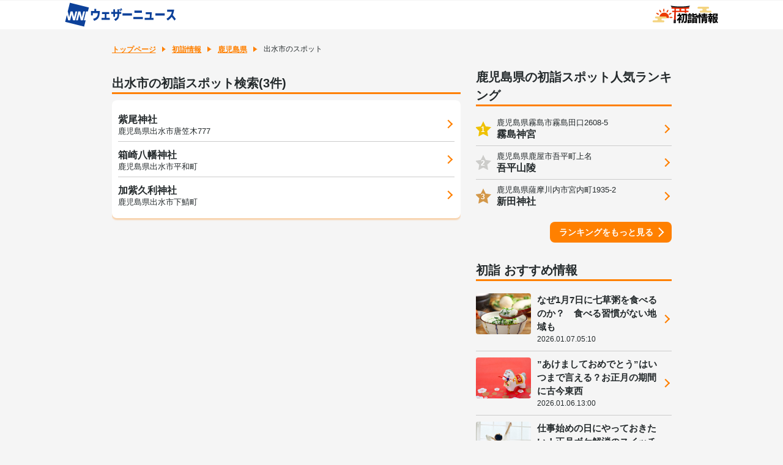

--- FILE ---
content_type: text/html; charset=utf-8
request_url: https://weathernews.jp/hatsumoude/area/kagoshima/46208/
body_size: 8170
content:
<!DOCTYPE html>
<html lang="ja" id="top">
<head>
    <meta http-equiv="Content-Type" content="text/html; charset=UTF-8">
    <meta name="viewport" content="width=device-width,initial-scale=1.0,minimum-scale=1.0,maximum-scale=1.0,user-scalable=no">
    <meta http-equiv="pragma" content="no-cache">
    <meta http-equiv="cache-control" content="no-cache">
    <meta http-equiv="expires" content="0">
    <title>出水市の初詣スポット情報【2026】 - ウェザーニュース</title>
    <meta name="apple-itunes-app" content="app-id=302955766">
    <meta name="description" content="【2026年初詣情報】出水市の初詣スポット情報を簡単検索！神社や寺のスポット検索でご利益や例年の人出、アクセス方法と併せて天気予報を確認しよう。「新春おみくじ」で新年の運試しもできます。">
    <meta name="Keywords" content="初詣,出水市,2026">
    <meta name="twitter:card" content="summary_large_image">
    <meta name="twitter:site" content="@wni_jp">
    <meta property="twitter:title" content="出水市の初詣スポット情報【2026】 - ウェザーニュース">
    <meta property="twitter:image" content="https://gvs.weathernews.jp/s/hatsumoude/img/sns_moude_2026.jpg">
    <meta property="twitter:description" content="【2026年初詣情報】出水市の初詣スポット情報を簡単検索！神社や寺のスポット検索でご利益や例年の人出、アクセス方法と併せて天気予報を確認しよう。「新春おみくじ」で新年の運試しもできます。">
    <meta property="fb:app_id" content="1500388770270212">
    <meta property="og:type" content="article">
    <meta property="og:site_name" content="ウェザーニュース">
    <meta property="og:locale" content="ja_JP">
    <meta property="og:title" content="出水市の初詣スポット情報【2026】 - ウェザーニュース">
    <meta property="og:url" content="https://weathernews.jp/hatsumoude/area/kagoshima/46208/">
    <meta property="og:image" content="https://gvs.weathernews.jp/s/hatsumoude/img/sns_moude_2026.jpg">
    <meta property="og:description" content="【2026年初詣情報】出水市の初詣スポット情報を簡単検索！神社や寺のスポット検索でご利益や例年の人出、アクセス方法と併せて天気予報を確認しよう。「新春おみくじ」で新年の運試しもできます。">
    <meta name="wntouch_enable" content="yes">
    <meta name="wntouch_ch" content="">
    <meta name="wntouch_title" content="">
    <meta name="wntouch_count" content="">
    <meta name="wntouch_icon" content="">
    <meta name="wntouch_icon_gray" content="">
    <meta name="wntouch_icon_setting" content="">
    <meta name="wntouch_url" content="">
    <link rel="shortcut icon" type="image/x-icon" href="https://weathernews.jp/s/img/favicon.ico">
    <link rel="stylesheet" href="https://site.weathernews.jp/site/hatsumoude/css/2023/sanitize.min.css">
    <link rel="stylesheet" href="https://site.weathernews.jp/site/hatsumoude/css/2023/app.min.css?9">
    <link rel="stylesheet" href="https://weathernews.jp/onebox/css/header_v3.1.css?241106">
    <style>
        [v-cloak] {
            opacity: 0;
        }

        #sticky_pc {
            width: 100%;
            min-height: 50px;
            background-color: #fff;
            transform: translateY(100px);
            display: block;
            z-index: 10;
        }
    
        #sticky_pc.show {
            position: fixed;
            text-align: center;
            display: block;
            bottom: 0px;
            animation: slideIn 0.5s ease-out 1s 1 forwards;
            -webkit-animation: slideIn 0.5s ease-out 1s 1 forwards;
        }
    
        #sticky_pc.hide {
            opacity: 1;
            animation: slideOut 0.5s ease-out 0s 1 forwards;
            -webkit-animation: slideOut 0.5s ease-out 0s 1 forwards;
        }
    
        @keyframes slideIn {
            0% {
                transform: translateY(100px);
                opacity: 0;
            }
    
            100% {
                transform: translateY(0px);
                opacity: 1;
            }
        }
    
        @keyframes slideOut {
            0% {
                transform: translateY(0px);
                opacity: 1;
            }
    
            100% {
                transform: translateY(100px);
                opacity: 0;
                display: none;
            }
        }
    </style>

    <script src="https://ajax.googleapis.com/ajax/libs/jquery/3.1.1/jquery.min.js"></script>
    <script src="https://weathernews.jp/s/js/wniutil.min.js"></script>
    <script async='async' src='https://securepubads.g.doubleclick.net/tag/js/gpt.js'></script>
    <script src="https://weathernews.jp/s/js/ads_prebid_async.js"></script>
    <script>
        var webid;
        var ck_webid = (String(document.cookie).match(/web_id=(.+?)(;|$)/) || [])[1];
        var webidurl = 'https://weathernews.jp/api/webid';
        if (ck_webid) {
            webid = ck_webid;
            fetch(webidurl + '?webid=' + webid);
        } else {
            var xhr = new XMLHttpRequest();
            xhr.open('GET', webidurl, false);
            xhr.send();
            if (xhr.status == 200) {
                var jsonObj = JSON.parse(xhr.responseText);
                if (jsonObj.uuid) webid = jsonObj.uuid;
            }
        }
        if (webid) {
            var wnum = parseInt(webid.slice(-1), 16);
            if (wnum % 2 === 0) {
                googletag.cmd.push(function () {
                    googletag.pubads().setPublisherProvidedId(webid);
                });
            }
        }
    </script>
    <script>
        (function () {
            var s = document.createElement('script');
            if (smart_platform == '') s.src = "https://flux-cdn.com/client/weathernews/flux_weathernews_PC_AS_TM.min.js"
            else s.src = "https://flux-cdn.com/client/weathernews/flux_weathernews_SP_AS_TM.min.js"
            s.async = 'async';
            var t = document.getElementsByTagName('script')[0];
            t.parentNode.insertBefore(s, t);
        })();
    </script>
    <script>
        //gtag.js
        var sendParamList = ["fm"];
        var sendParamStr = "";
        var p = location.search.split("?")
        if (p[1]) {
            var q = p[1].split("&").sort(function (a, b) { if (a > b) return 1; else return -1; });
            var l = q.length;
            for (var i = 0; i < l; i++) {
                var kv = q[i].split("=");
                for (var j = 0; j < sendParamList.length; j++) {
                    if (kv[0] === sendParamList[j]) {
                        sendParamStr += q[i] + "&";
                        break;
                    }
                }
            }
        };
        var Path = location.pathname;
        var c = (Path.match(/\?/)) ? "&" : "?";
        Path += c + sendParamStr.slice(0, -1);
        var wniapp_for_custom_dimension = (navigator.userAgent.match(/weathernews/)) ? 1 : 0;
    </script>
    <script async src="https://www.googletagmanager.com/gtag/js?id=UA-72962242-1"></script>
    <script>
        window.dataLayer = window.dataLayer || [];
        function gtag() { dataLayer.push(arguments); }
        gtag('js', new Date());
        gtag('config', 'UA-72962242-1', {
            'page_path': Path,
            'dimension4': wniapp_for_custom_dimension
        });
        gtag('config', 'G-744EN7FZFC', { 'page_path': Path, 'app_flag': wniapp_for_custom_dimension, 'user_id': webid });
    </script>
</head>
<body>
    <div id="header" class="globalHeader"><div class="top"><div class="inner wrap"><h1 class="logo"><a href="https://weathernews.jp/?fm=header"><img src="https://weathernews.jp/onebox/img/header/logo_wni.svg" width="184" height="40" alt="ウェザーニュース" class="pc"><img src="https://weathernews.jp/onebox/img/header/logo_wni_sp.svg" width="36" height="36" alt="ウェザーニュース" class="sp"></a></h1><div class="history" v-cloak><div class="historyItem" :id="index" v-for="(item,index) in fcst_hist"><a :href="item.url + '?fm=header'" class="link"><figure class="image"><img class="wx__icon" :src="item.telop" width="38" height="38" alt="" loading="lazy"></figure><div class="hist__content"><p class="text">{{item.cityname}}</p><p class="temp"><span class="high">{{item.high}}</span>/<span class="low">{{item.low}}</span></p></div></a><div class="close" @click="historyClose(index)"></div></div></div><h1 class="logo"><a href="/hatsumoude/"><img src="https://gvs.weathernews.jp/s/hatsumoude/img/logo.svg" width="" height="30px" loading="lazy" alt="初詣情報"></a></h1></div></div></div>

    <!-- <div class="close_msg">2026年の初詣情報の更新は終了しました。<br>2027年の初詣情報は12月に掲載予定です。</div> -->
    <article id="areaTop">
        <div class="prevPankuzu">
            <!-- <p class="buttonPrev"><a href="javascript:history.back();"><span class="text">戻る</span></a></p> -->
            <ul class="panKuzuList">
                <li id="pankuzu_top" class="panKuzuList__item"><a href="/">トップページ</a></li>
                <li class="panKuzuList__item"><a href="/hatsumoude/">初詣情報</a></li>
                
                <li class="panKuzuList__item"><a href="/hatsumoude/area/kagoshima/">鹿児島県</a></li>
                
                <li class="panKuzuList__item"><span>出水市のスポット</span></li>
            </ul>
        </div>
    </article>
    <div id="areaContent">
        <main id="areaMain">
            <article class="block">
                <div style="width: 100%; text-align:center;margin:0 0 10px 0">
                    <div id='div-gpt-ad-1573718381721-0'></div>
                </div>
                <h1 class="title01">出水市の初詣スポット検索(3件)</h1>
                <section class="card">
                    <dl class="spotList negTB">
                        
                        
                        <div class="spotList__item">
                            
                            <a href="/hatsumoude/spot/5503008/" class="spotList__inner">
                                <p class="spotList__name">紫尾神社</p>
                                <p class="spotList__info">鹿児島県出水市唐笠木777</p>
                            </a>
                            
                        </div>
                        
                        <div class="spotList__item">
                            
                            <a href="/hatsumoude/spot/9009517/" class="spotList__inner">
                                <p class="spotList__name">箱崎八幡神社</p>
                                <p class="spotList__info">鹿児島県出水市平和町</p>
                            </a>
                            
                        </div>
                        
                        <div class="spotList__item">
                            
                            <a href="/hatsumoude/spot/9009516/" class="spotList__inner">
                                <p class="spotList__name">加紫久利神社</p>
                                <p class="spotList__info">鹿児島県出水市下鯖町</p>
                            </a>
                            
                        </div>
                        
                        
                    </dl>
                </section>
            </article>
            <div id="smp_ad" style="width: 100%; text-align: center; margin-top:10px; display:none;">
                <div id='div-gpt-ad-1573718381721-1'></div>
            </div>
        </main>
        <article id="areaSub">
            <article class="block">
                
                <h2 class="title01">鹿児島県の初詣スポット人気ランキング</h2>
                
                <section class="cardSp">
                    <dl class="accessRankList">
                        <div v-for="item in ranking_data" class="accessRankList__item" :key="item.name" v-cloak>
                            <a :href="item.url" class="list accessRankList__inner">
                                <p class="accessRankList__icon"><span>{{item.ranking}}</span></p>
                                <div class="accessRankList__content">
                                    <p class="accessRankList__info">{{item.address}}</p>
                                    <h3 class="accessRankList__name">{{item.name}}</h3>
                                </div>
                            </a>
                        </div>
                    </dl>
                    
                    <p class="buttonRight"><a href="/hatsumoude/area/kagoshima/ranking/">ランキングをもっと見る</a></p>
                    
                </section>
            </article>
            <article class="block">
                <h2 class="title01">初詣 おすすめ情報</h2>
                <section class="cardSp">
                    <dl class="topicsList negSpT">
                        <div class="topicsList__item" v-for="item in topics_list" :key="item.title">
                            <a :href="item.url" class="topicsList__inner">
                                <figure class="topicsList__thumb"><img :src="item.thumb_img" alt=""></figure>
                                <div class="topicsList__content">
                                    <p class="topicsList__title" v-cloak>{{item.title}}</p>
                                    <p class="topicsList__date" v-cloak>{{item.edit_tstr}}</p>
                                </div>
                            </a>
                        </div>
                    </dl>
                    <p class="buttonRight"><a href="/hatsumoude/topics.html">コラムをもっと見る</a></p>
                </section>
            </article>
            <!-- ossumespotentry -->
                        <article class="block">
                <div class="banner">
                    <a href="https://wacu2.wfc-with.prod-aws.wni.com/entry/hatsumoude/">
                        <img src="https://gvs.weathernews.jp/s/hatsumoude/img/moude_hinode_osusumespot.png" width="300px" alt="おすすめスポット投稿フォームへ"></a>
                </div>
            </article>
            <!-- ossumespotentry -->
            <!-- tanoshimu -->
                        <article class="block">
                <h2 class="title01">年はじめを楽しもう！</h2>
                <section class="cardSp">
                    <div class="seasonInfoList negSpTB">
                        <div class="seasonInfoList__item">
                            <a href="https://weathernews.jp/s/news/newyear/" class="seasonInfoList__inner">
                                <figure class="seasonInfoList__icon"><img src="https://gvs.weathernews.jp/s/hatsumoude/img/icon_weather.svg" alt=""></figure>
                                <div class="seasonInfoList__content">
                                    <h3 class="seasonInfoList__title">年末年始の天気</h3>
                                    <p class="seasonInfoList__text">最新の見解をチェック</p>
                                </div>
                            </a>
                        </div>
                        <div class="seasonInfoList__item">
                            <a href="/hatsumoude/omikuji/" class="seasonInfoList__inner">
                                <figure class="seasonInfoList__icon"><img src="https://gvs.weathernews.jp/s/hatsumoude/img/icon_omikuji.svg" alt=""></figure>
                                <div class="seasonInfoList__content">
                                    <h3 class="seasonInfoList__title">新春おみくじ</h3>
                                    <p class="seasonInfoList__text">2026年の運試し</p>
                                </div>
                            </a>
                        </div>
                        <div class="seasonInfoList__item">
                            <a href="/sunrise/" class="seasonInfoList__inner">
                                <figure class="seasonInfoList__icon"><img src="https://gvs.weathernews.jp/s/hatsumoude/img/icon_hatsuhinode.svg" alt=""></figure>
                                <div class="seasonInfoList__content">
                                    <h3 class="seasonInfoList__title">初日の出情報</h3>
                                    <p class="seasonInfoList__text">新年の幕開けに！</p>
                                </div>
                            </a>
                        </div>
                    </div>
                </section>
            </article>
 
            <!-- tanoshimu -->
            <!-- search -->
            <article class="block">
    <h2 class="title01">初詣スポット検索</h2>
    <div class="search sub">
        <div class="search__inner">
            <form class="search__form" action="/hatsumoude/search_result.html">
                <label class="search__label">
                    <input class="search__input" name="word" placeholder="お寺・神社名で検索" type="text">
                    <button type="submit" class="search__submit">
                        <img src="https://gvs.weathernews.jp/s/hatsumoude/img/icon_search.svg" width="30" height="30"
                            alt="お寺・神社名で検索" loading="lazy">
                    </button>
                </label>
            </form>
            <button class="search__button">
                <img class="search__button-image" src="https://gvs.weathernews.jp/s/hatsumoude/img/icon_position.svg"
                    width="20" height="20" alt="" loading="lazy">
                <span class="search__button-text">現在地</span>
            </button>
        </div>
        <div class="search__inner">
            <a class="search__link" href="/hatsumoude/search_gyoji.html">
                <img class="search__link-image"
                    src="https://gvs.weathernews.jp/s/hatsumoude/img/searchBannerList__gyoji.png" width="83" height=""
                    loading="lazy" alt="行事">
                <span class="search__link-text">行事</span>
            </a>
            <a class="search__link" href="/hatsumoude/search_joya.html">
                <img class="search__link-image" src="https://gvs.weathernews.jp/s/hatsumoude/img/searchBannerList__joya.png"
                    width="83" height="" loading="lazy" alt="除夜の鐘">
                <span class="search__link-text">除夜の鐘</span>
            </a>
            <a class="search__link" href="/hatsumoude/search_goriyaku.html"><img class="search__link-image"
                    src="https://gvs.weathernews.jp/s/hatsumoude/img/searchBannerList__goriyaku.png" width="83" height=""
                    loading="lazy" alt="ご利益">
                <span class="search__link-text">ご利益</span>
            </a>
        </div>
    </div>
    <dl class="searchArea type02">
        <div class="searchArea__column">
            <div class="searchArea__inner">
                <dt class="searchArea__columnTitle">
                    <p class="searchArea__item">北海道
                    </p>
                </dt>
                <dd class="searchArea__columnItem">
                    <p class="searchArea__item"><a href="/hatsumoude/area/douou/">道央</a></p>
                    <p class="searchArea__item"><a href="/hatsumoude/area/dounan/">道南</a></p>
                    <p class="searchArea__item"><a href="/hatsumoude/area/douhoku/">道北</a></p>
                    <p class="searchArea__item"><a href="/hatsumoude/area/doutou/">道東</a></p>
                </dd>
            </div>
        </div>
        <div class="searchArea__column">
            <div class="searchArea__inner">
                <dt class="searchArea__columnTitle">
                    <p class="searchArea__item">東北
                    </p>
                </dt>
                <dd class="searchArea__columnItem">
                    <p class="searchArea__item"><a href="/hatsumoude/area/aomori/">青森</a></p>
                    <p class="searchArea__item"><a href="/hatsumoude/area/iwate/">岩手</a></p>
                    <p class="searchArea__item"><a href="/hatsumoude/area/akita/">秋田</a></p>
                    <p class="searchArea__item"><a href="/hatsumoude/area/miyagi/">宮城</a></p>
                    <p class="searchArea__item"><a href="/hatsumoude/area/yamagata/">山形</a></p>
                    <p class="searchArea__item"><a href="/hatsumoude/area/fukushima/">福島</a></p>
                </dd>
            </div>
        </div>
        <div class="searchArea__column">
            <div class="searchArea__inner">
                <dt class="searchArea__columnTitle">
                    <p class="searchArea__item">関東
                    </p>
                </dt>
                <dd class="searchArea__columnItem">
                    <p class="searchArea__item"><a href="/hatsumoude/area/tokyo/">東京</a></p>
                    <p class="searchArea__item"><a href="/hatsumoude/area/kanagawa/">神奈川</a></p>
                    <p class="searchArea__item"><a href="/hatsumoude/area/saitama/">埼玉</a></p>
                    <p class="searchArea__item"><a href="/hatsumoude/area/chiba/">千葉</a></p>
                    <p class="searchArea__item"><a href="/hatsumoude/area/ibaraki/">茨城</a></p>
                    <p class="searchArea__item"><a href="/hatsumoude/area/tochigi/">栃木</a></p>
                    <p class="searchArea__item"><a href="/hatsumoude/area/gunma/">群馬</a></p>
                </dd>
            </div>
        </div>
        <div class="searchArea__column">
            <div class="searchArea__inner">
                <dt class="searchArea__columnTitle">
                    <p class="searchArea__item">中部
                    </p>
                </dt>
                <dd class="searchArea__columnItem">
                    <p class="searchArea__item"><a href="/hatsumoude/area/yamanashi/">山梨</a></p>
                    <p class="searchArea__item"><a href="/hatsumoude/area/nagano/">長野</a></p>
                    <p class="searchArea__item"><a href="/hatsumoude/area/niigata/">新潟</a></p>
                    <p class="searchArea__item"><a href="/hatsumoude/area/toyama/">富山</a></p>
                    <p class="searchArea__item"><a href="/hatsumoude/area/ishikawa/">石川</a></p>
                    <p class="searchArea__item"><a href="/hatsumoude/area/fukui/">福井</a></p>
                    <p class="searchArea__item"><a href="/hatsumoude/area/shizuoka/">静岡</a></p>
                    <p class="searchArea__item"><a href="/hatsumoude/area/aichi/">愛知</a></p>
                    <p class="searchArea__item"><a href="/hatsumoude/area/gifu/">岐阜</a></p>
                    <p class="searchArea__item"><a href="/hatsumoude/area/mie/">三重</a></p>
                </dd>
            </div>
        </div>
        <div class="searchArea__column">
            <div class="searchArea__inner">
                <dt class="searchArea__columnTitle">
                    <p class="searchArea__item">近畿
                    </p>
                </dt>
                <dd class="searchArea__columnItem">
                    <p class="searchArea__item"><a href="/hatsumoude/area/shiga/">滋賀</a></p>
                    <p class="searchArea__item"><a href="/hatsumoude/area/kyoto/">京都</a></p>
                    <p class="searchArea__item"><a href="/hatsumoude/area/osaka/">大阪</a></p>
                    <p class="searchArea__item"><a href="/hatsumoude/area/hyogo/">兵庫</a></p>
                    <p class="searchArea__item"><a href="/hatsumoude/area/nara/">奈良</a></p>
                    <p class="searchArea__item"><a href="/hatsumoude/area/wakayama/">和歌山</a></p>
                </dd>
            </div>
        </div>
        <div class="searchArea__column">
            <div class="searchArea__inner">
                <dt class="searchArea__columnTitle">
                    <p class="searchArea__item">中国
                    </p>
                </dt>
                <dd class="searchArea__columnItem">
                    <p class="searchArea__item"><a href="/hatsumoude/area/okayama/">岡山</a></p>
                    <p class="searchArea__item"><a href="/hatsumoude/area/hiroshima/">広島</a></p>
                    <p class="searchArea__item"><a href="/hatsumoude/area/tottori/">鳥取</a></p>
                    <p class="searchArea__item"><a href="/hatsumoude/area/shimane/">島根</a></p>
                    <p class="searchArea__item"><a href="/hatsumoude/area/yamaguchi/">山口</a></p>
                </dd>
            </div>
        </div>
        <div class="searchArea__column">
            <div class="searchArea__inner">
                <dt class="searchArea__columnTitle">
                    <p class="searchArea__item">四国
                    </p>
                </dt>
                <dd class="searchArea__columnItem">
                    <p class="searchArea__item"><a href="/hatsumoude/area/tokushima/">徳島</a></p>
                    <p class="searchArea__item"><a href="/hatsumoude/area/kagawa/">香川</a></p>
                    <p class="searchArea__item"><a href="/hatsumoude/area/ehime/">愛媛</a></p>
                    <p class="searchArea__item"><a href="/hatsumoude/area/kouchi/">高知</a></p>
                </dd>
            </div>
        </div>
        <div class="searchArea__column">
            <div class="searchArea__inner">
                <dt class="searchArea__columnTitle">
                    <p class="searchArea__item">九州
                    </p>
                </dt>
                <dd class="searchArea__columnItem">
                    <p class="searchArea__item"><a href="/hatsumoude/area/fukuoka/">福岡</a></p>
                    <p class="searchArea__item"><a href="/hatsumoude/area/saga/">佐賀</a></p>
                    <p class="searchArea__item"><a href="/hatsumoude/area/nagasaki/">長崎</a></p>
                    <p class="searchArea__item"><a href="/hatsumoude/area/oita/">大分</a></p>
                    <p class="searchArea__item"><a href="/hatsumoude/area/kumamoto/">熊本</a></p>
                    <p class="searchArea__item"><a href="/hatsumoude/area/miyazaki/">宮崎</a></p>
                    <p class="searchArea__item"><a href="/hatsumoude/area/kagoshima/">鹿児島</a>
                    </p>
                </dd>
            </div>
        </div>
        <div class="searchArea__column">
            <div class="searchArea__inner">
                <dt class="searchArea__columnTitle">
                    <p class="searchArea__item"><a href="/hatsumoude/area/okinawa/">沖縄</a>
                    </p>
                </dt>
            </div>
        </div>
    </dl>
</article>
            <!-- search -->
            <div id="pc_ad" style="width: 100%; text-align: center; margin-top:10px; display:none;">
                <div id='div-gpt-ad-1573718381721-2'></div>
            </div>
        </article>
    </div>
    <div class="underArea">
        <p class="readText">全国約1万か所の初詣スポットの天気予報をはじめ、参拝者数やご利益、アクセス方法などを掲載中！</p>
    </div>
    <fotter id="areaFooter">
        <ul class="copyList">
            <li class="copyList__item"><a href="/hatsumoude/">初詣Ch. トップ</a></li>
            <li id="footer_to_top" class="copyList__item"><a id="footer_to_top_link" href="https://weathernews.jp/onebox/tenki/">ウェザーニュース トップ</a></li>
            <li class="copyList__item">ウェザーニュース</li>
        </ul>
    </fotter>
    <div style="filter:drop-shadow(-1px -1px 2px #ccc); width: 100%; position: fixed; bottom: 0;z-index: 1000; background-color: #fff; text-align: center;padding-top: 7px;padding-bottom: 7px;display:none;">
        <div id="div-gpt-ad-sticky" style="display: inline-block"></div>
        <button
            style="position:absolute;top:-24px;right: 0; height:24px;width:25px; border-top-left-radius: 5px;background-color: #fff; font-size: 24px;text-align:center; padding: 0; line-height: 1em;border: none;user-select:none;outline:none;cursor:pointer;min-height:auto;"
            onclick="ads.close_sticky();"><svg width="24px" height="24px">
                <path d="M4.875,4.875l12.75,12.75M17.625,4.875l-12.75,12.75" stroke-width="3" stroke="#bbb"></path>
            </svg></button>
    </div>
    <div id="sticky_pc" class="pc">
        <!-- /284705699/Onebox/Onebox_stickyad_pc -->
        <div id="div-gpt-ad-1666850974098-0"></div>
        <button
            style="position:absolute;top:0;right: 0; height:24px;width:25px; border-top-left-radius: 5px;background-color: #fff; font-size: 24px;text-align:center; padding: 0; line-height: 1em;border: none;user-select:none;outline:none;cursor:pointer;min-height:auto;"
            onclick="close_sticky_pc();"><svg width="24px" height="24px">
                <path d="M4.875,4.875l12.75,12.75M17.625,4.875l-12.75,12.75" stroke-width="3" stroke="#bbb"></path>
            </svg></button>
    </div>

    <script src="https://site.weathernews.jp/site/hatsumoude/scripts/app.js?1"></script>
    <script src="https://weathernews.jp/s/js/axios.0.27.2.min.js"></script>
    <script src="//cdnjs.cloudflare.com/ajax/libs/vue/2.1.10/vue.min.js"></script>
    <script src="https://site.weathernews.jp/site/global_header/js/global_header.js?231220"></script>
    <script>
        wniutil.add_nowloading();

        var ads;

        var akey = wniutil.get_akey_v2({mdbauth: true});
        if(wniutil.is_valid(akey)) {
                cookie_write("akey", akey);
        }

        if(wniutil.is_valid(argv['lat'])) cookie_write("lat", argv['lat'], 1/144);
        if(wniutil.is_valid(argv['lon'])) cookie_write("lon", argv['lon'], 1/144);
        if(wniutil.is_valid(argv['fm'] )) cookie_write("fm",  argv['fm']);

        var my_ver = wniutil.get_version(argv);
        if(wniutil.is_valid(my_ver)) cookie_write("ver", my_ver);

        //id4vendor, androididもcookieに保存する
        var id4vendor_val = '';
        var androidid_val = '';
        if(wniutil.is_valid(argv['id4vendor'])){
            id4vendor_val = argv['id4vendor'];
            cookie_write("id4vendor",  id4vendor_val, 1);
        }
        if(wniutil.is_valid(argv['androidid'])){
            androidid_val = argv['androidid'];
            cookie_write("androidid",  androidid_val, 1);
        }

        if ((wniutil.is_valid(argv['fm']))&&(argv['fm'] == 'sw')) {
            // document.getElementById("header_to_top_link").href = "https://weathernews.jp/s/";
            document.getElementById("footer_to_top_link").href = "https://weathernews.jp/s/";
        }
        var vm = new Vue({
            el:"#areaContent",
            data:{
                topics_list: [],
                ranking_data:[],
            },
            methods:{
                setTopics: function(){
                    var self = this
                    axios
                    .get("https://site.weathernews.jp/site/sunrise/json/sunrise_topics_list.json",{
                        params:{
                            tm:wniutil.nocache
                        }
                    })
                    .then(function(res) {  
                        if(res.data){
                            if(res.data.length > 4) {
                                var max_topics = 4
                            }
                            else {
                                max_topics = res.data.length
                            }
                            for(var i = 0; i < max_topics; i ++){
                                var elm = {}
							    elm.title = res.data[i].title
                                elm.edit_tstr = res.data[i].edit_tstr
                                elm.thumb_img = res.data[i].thumb_img
							    elm.url = 'https://weathernews.jp' + res.data[i].url
							    self.topics_list.push(elm)
                            }
                        }
                    })
                },
                setRanking: function(){
                    var self = this
                    if('九州' == '北海道'){
                        axios
                        .get("https://site.weathernews.jp/site/hatsumoude/json/ranking/kyushu.json",{
                            params:{
                                tm:wniutil.nocache
                            }
                        })
                        .then(function(res){
                            if(res.data.info){
                                for(var i = 0; i < 3; i++){
                                    var elm = {}
                                    elm.name = res.data.info[i].name
                                    elm.pref = res.data.info[i].pref_jp
                                    elm.ranking = res.data.info[i].ranking
                                    elm.url = res.data.info[i].page
                                    elm.address = res.data.info[i].address
                                    self.ranking_data.push(elm)
                                }
                                // console.log(self.ranking_data)
                            }
                        })
                    }
                    else{
                        axios
                        .get("https://site.weathernews.jp/site/hatsumoude/json/ranking/kagoshima.json",{
                            params:{
                                tm:wniutil.nocache
                            }
                        })
                        .then(function(res){
                            if(res.data.info){
                                if(res.data.info.length >= 3){
                                    for(var i = 0; i < 3; i++){
                                        var elm = {}
                                        elm.name = res.data.info[i].name
                                        elm.pref = res.data.info[i].pref_jp
                                        elm.ranking = res.data.info[i].ranking
                                        elm.url = res.data.info[i].page
                                        elm.address = res.data.info[i].address
                                        self.ranking_data.push(elm)
                                    }
                                }
                                else{
                                    for(var i = 0; i < res.data.info.length; i++){
                                        var elm = {}
                                        elm.name = res.data.info[i].name
                                        elm.pref = res.data.info[i].pref_jp
                                        elm.ranking = res.data.info[i].ranking
                                        elm.url = res.data.info[i].page
                                        elm.address = res.data.info[i].address
                                        self.ranking_data.push(elm)
                                    }
                                }
                                // console.log(self.ranking_data)
                            }
                        })
                    }
                },
            },
            created(){
                this.setRanking();
                this.setTopics();
                wniutil.remove_nowloading()
            },
        })
        document.addEventListener("DOMContentLoaded", function(){
            setDevice();
        })
        function ga_and_go(url, eventCategory, eventLabel) {
            // gtag('event', 'click', {
            //     'event_category': eventCategory,
            //     'event_label': eventLabel,
            //     'event_callback':ga_timeout (function() {
            //         location.href = url;
            //     })
            // });
        }
        function ga_timeout(callback) {
            var called = false;
            function fn() {
                if (!called) {
                    called = true;
                    callback();
                }
            }
            setTimeout(fn, 1000);
            return fn;
        }
        function app_vercheck(){
            var ret = 0;
            if(wniutil.is_valid(my_ver)) {
                if(wniutil.comp_version(my_ver, '5.0.0') >= 0){
                    ret = 1;
                }
            }
            return ret;
        }

        function setDevice(){
            // App
            if(smart_webview == "webview"){
                document.getElementById("header").style.display = "none";
                document.getElementById("pankuzu_top").style.display = "none";
                document.getElementById("footer_to_top").style.display = "none";
                if(app_vercheck()){
                    //document.getElementById("mypage").style.display = "block"
                }
            }
            else{
                if(argv['fm'] == 'sw'){
                    document.getElementById("footer_wnitop").style.display = "block";
                }
                else{
                    //document.getElementById("footer_onebox").style.display = "block";
                }
            }
            if(smart_platform == ""){
                document.getElementById("pc_ad").style.display = "block";
            }else{
                document.getElementById("smp_ad").style.display = "block";
            }
        }

        function gpt_init() {
            var btm_size_mapping = [
                {"displaySize": [992,400], "adSize":[[320, 50], [336, 280], [300, 600], [320, 100], [160, 600], [300, 250], [200, 200], [320, 180], [120, 600]]},
                {"displaySize": [0,0],     "adSize":[[320, 50], [336, 280], [320, 100], [300, 250], [200, 200], [320, 180]]}
            ];
            var gpt_conf = [
                { "unit_code":"284705699/2.5web/2.5web_hatsumoude_pref","size":[[320, 50], [320, 100]], "slot_id":"div-gpt-ad-1573718381721-0", 'apstag': true  },
                { "unit_code":"284705699/2.5web/2.5web_hatsumoude_pref","size":[[320, 50], [336, 280], [300, 600], [320, 100], [160, 600], [300, 250], [200, 200], [320, 180], [120, 600]],"mapping": btm_size_mapping, "slot_id":"div-gpt-ad-1573718381721-1", 'apstag': true  },
                { "unit_code":"284705699/2.5web/2.5web_hatsumoude_pref","size":[[320, 50], [336, 280], [300, 600], [320, 100], [160, 600], [300, 250], [200, 200], [320, 180], [120, 600]],"mapping": btm_size_mapping, "slot_id":"div-gpt-ad-1573718381721-2", 'apstag': true  }
            ];
            var sticky_conf = {
                'default' :  {"unit_code":"/284705699/2.5web/2.5web_sticky_web",      "size":[320,50],"slot_id":"div-gpt-ad-sticky","apstag":true},
                'sugotoku':  {"unit_code":"/284705699/2.5web/2.5web_sticky_docomo",   "size":[320,50],"slot_id":"div-gpt-ad-sticky","apstag":true},
                'smartpass': {"unit_code":"/284705699/2.5web/2.5web_sticky_kddi",     "size":[320,50],"slot_id":"div-gpt-ad-sticky","apstag":true},
                'apppass':   {"unit_code":"/284705699/2.5web/2.5web_sticky_softbank", "size":[320,50],"slot_id":"div-gpt-ad-sticky","apstag":true},
                'app':       {"unit_code":"/284705699/2.5web/2.5web_sticky_app",      "size":[320,50],"slot_id":"div-gpt-ad-sticky","apstag":true},
            }

            if (smart_platform) {
                fmp = 100
                rmp = 50
            } else {
                fmp = 0
                rmp = 0
                gpt_conf.push({
                    'unit_code': '/284705699/2.5web/2.5web_stickyad_pc',
                    'size': [[970, 90], [640, 100], [640, 50], [950, 90], [728, 90], [950, 70]],
                    'slot_id': 'div-gpt-ad-1666850974098-0',
                    'apstag': true,
                })
            }

            ads = new WNIAds({ 'gpt_conf': gpt_conf, 'use_default': true, 'lazyload': { fetchMarginPercent: fmp, renderMarginPercent: rmp }, 'gpt_sticky_conf': sticky_conf, 'sticky': { 'disableApp': true }, 'use_prebids': true });
            setTimeout(() => {
                googletag.pubads().addEventListener('slotRenderEnded', (e) => {
                    var slotId = e.slot.getSlotId().getDomId()
                    if (slotId === 'div-gpt-ad-1666850974098-0') {
                        var target = document.getElementById(slotId)
                        if (target.childNodes[0].hasChildNodes() === false) {
                            var wrap = target.parentNode
                            wrap.style.display = 'none'
                        }
                    }
                })
            }, 500);
        }
        gpt_init();

        function close_sticky_pc() {
            $('#sticky_pc').hide();
        }

        var stickyElem = document.getElementById('sticky_pc')
        if (smart_platform == '') {
            var stickyAdsControl = (event) => {
                if (Object.keys(ads['slots']).length > 0) {
                    if (window.scrollY >= 200) {
                        stickyElem.classList.add('show')
                        stickyElem.classList.remove('hide')
                    } else {
                        stickyElem.classList.add('hide')
                    }
                } else if (Object.keys(ads['slots']).length == 0 && window.scrollY > 100) {
                    $('#sticky_pc').hide();
                }
            }
            $("#areaFooter").css("margin-bottom", "100px");
            window.addEventListener('scroll', stickyAdsControl)
        }
    </script>
    <script type="application/ld+json">
    
        {"@context":"http://schema.org","@type":"WebPage","mainEntityOfPage":{"@type":"WebPage","@id":"https://weathernews.jp/hatsumoude/area/kagoshima/46208/"},"relatedLink":"https://weathernews.jp/hatsumoude/","image":{"@type":"ImageObject","url":"https://gvs.weathernews.jp/s/hatsumoude/img/sns_moude_2026.jpg","height":600,"width":800},"author":{"@type":"Person","name":"ウェザーニュース"},"publisher":{"@type":"Organization","name":" Weathernews, Inc.","url":" https://weathernews.jp/","logo":{"@type":"ImageObject","url":"https://weathernews.jp/logo/wni_s.png","width":163,"height":60}},"url":"https://weathernews.jp/hatsumoude/area/kagoshima/46208/","headline":"出水市の初詣スポット情報【2026】 - ウェザーニュース", "description":"【2026年初詣情報】出水市の初詣スポット情報を簡単検索！神社や寺のスポット検索でご利益や例年の人出、アクセス方法と併せて天気予報を確認しよう。「新春おみくじ」で新年の運試しもできます。"}
        
    </script>
    <script type="application/ld+json">
        {
            "@context":"http://schema.org/", "@type":"BreadcrumbList",
            "itemListElement":[
            {
                "@type":"ListItem",
                "position":"1",
                "item":{"@id":"https://weathernews.jp/hatsumoude/", "name":"初詣スポット情報【2026】 - ウェザーニュース"}
            }
            ,{
                "@type":"ListItem",
                "position":"2",
                "item":{"@id":"https://weathernews.jp/hatsumoude/area/kagoshima/", "name":"鹿児島県の初詣スポット情報【2026】 - ウェザーニュース"}
            }
            ,{
                "@type":"ListItem",
                "position":"3",
                "item":{"@id":"https://weathernews.jp/hatsumoude/area/kagoshima/46208/", "name":"出水市の初詣スポット情報【2026】 - ウェザーニュース"}
            }
            ]
        }
    </script>
</body>
</html>

--- FILE ---
content_type: text/html; charset=utf-8
request_url: https://www.google.com/recaptcha/api2/aframe
body_size: 258
content:
<!DOCTYPE HTML><html><head><meta http-equiv="content-type" content="text/html; charset=UTF-8"></head><body><script nonce="R32fIIx8ZddndeKaBQMQVg">/** Anti-fraud and anti-abuse applications only. See google.com/recaptcha */ try{var clients={'sodar':'https://pagead2.googlesyndication.com/pagead/sodar?'};window.addEventListener("message",function(a){try{if(a.source===window.parent){var b=JSON.parse(a.data);var c=clients[b['id']];if(c){var d=document.createElement('img');d.src=c+b['params']+'&rc='+(localStorage.getItem("rc::a")?sessionStorage.getItem("rc::b"):"");window.document.body.appendChild(d);sessionStorage.setItem("rc::e",parseInt(sessionStorage.getItem("rc::e")||0)+1);localStorage.setItem("rc::h",'1768419484265');}}}catch(b){}});window.parent.postMessage("_grecaptcha_ready", "*");}catch(b){}</script></body></html>

--- FILE ---
content_type: text/css
request_url: https://site.weathernews.jp/site/hatsumoude/css/2023/app.min.css?9
body_size: 5126
content:
@charset "UTF-8";html{scroll-behavior:smooth}html:root{background-color:#f5f5f5}body{-webkit-font-smoothing:antialiased}img{-webkit-backface-visibility:hidden;backface-visibility:hidden}@media screen and (max-width:830px){.pc{display:none!important}}@media screen and (min-width:830px){.sp{display:none!important}}a,abbr,address,article,aside,blockquote,canvas,caption,cite,code,dd,details,dt,fieldset,figcaption,figure,form,h1,h2,h3,h4,h5,h6,label,legend,li,p,pre,table,tbody,td,tfoot,th,thead,tr{word-wrap:break-word;color:#242a2c;font-family:"ヒラギノ角ゴシック","Hiragino Sans","ヒラギノ角ゴ ProN W3",HiraKakuProN-W3,"メイリオ",Meiryo,"ＭＳ Ｐゴシック",sans-serif;font-size:15px;font-weight:300;line-height:1.5em;list-style-type:none}#areaHeader{-webkit-box-shadow:0 1px 0 0 rgba(255,128,0,.3);padding:10px;background-color:#fff;box-shadow:0 1px 0 0 rgba(255,128,0,.3)}#areaHeader .inner{-webkit-box-pack:justify;-ms-flex-pack:justify;-webkit-box-align:center;-ms-flex-align:center;display:-webkit-box;display:-ms-flexbox;display:flex;align-items:center;justify-content:space-between}@media screen and (min-width:915px){#areaHeader{position:relative;margin-top:5px}#areaHeader:before{display:block;position:absolute;top:-5px;left:0;width:100%;height:5px;background-color:#ff8000;content:""}#areaHeader .inner{max-width:915px;margin-right:auto;margin-left:auto}}#areaTop{max-width:915px;margin-right:auto;margin-left:auto;padding:10px 10px}@media screen and (min-width:830px){#areaTop{padding:20px 0}}.readText{font-size:13px}@media screen and (min-width:830px){.readText{font-size:14px;text-align:center}.readText span{display:inline-block;text-align:left}}.prevPankuzu{position:relative}.buttonPrev{-webkit-transform:translateY(-50%);position:absolute;top:50%;left:0;width:57px;transform:translateY(-50%)}.buttonPrev>*{-webkit-box-shadow:0 3px 2px 0 rgba(255,128,0,.3);display:inline-block;padding:5px;border-radius:100px;background-color:#fff;box-shadow:0 3px 2px 0 rgba(255,128,0,.3);line-height:1em}.buttonPrev>:before{display:inline-block;width:16px;height:16px;margin-right:5px;border-radius:100px;background-color:#ff8000;vertical-align:middle;content:""}.buttonPrev>:after{-webkit-transform:translateY(-50%) rotate(45deg);display:block;z-index:2;position:absolute;top:50%;left:11px;width:6px;height:6px;transform:translateY(-50%) rotate(45deg);border-bottom:2px solid #fff;border-left:2px solid #fff;content:''}.buttonPrev .text{font-size:13px;font-weight:600;vertical-align:middle}.panKuzuList{-ms-overflow-style:none;scrollbar-width:none;overflow-x:scroll;font-size:0px;white-space:nowrap}.panKuzuList::-webkit-scrollbar{display:block;height:6px}.panKuzuList::-webkit-scrollbar-track{background:-webkit-gradient(linear,left top,left bottom,from(rgba(255,128,0,0)),color-stop(50%,rgba(255,128,0,0)),color-stop(51%,rgba(255,128,0,0)));background:linear-gradient(to bottom,rgba(255,128,0,0) 0,rgba(255,128,0,0) 50%,rgba(255,128,0,0) 51%)}.panKuzuList::-webkit-scrollbar-thumb{background:-webkit-gradient(linear,left top,left bottom,from(rgba(255,128,0,0)),color-stop(50%,rgba(255,128,0,0)),color-stop(51%,#ff8000));background:linear-gradient(to bottom,rgba(255,128,0,0) 0,rgba(255,128,0,0) 50%,#ff8000 51%)}.panKuzuList__item{display:inline-block;vertical-align:middle}.panKuzuList__item>*{font-size:12px}.panKuzuList__item a{color:#ff8000;font-weight:600;text-decoration:underline}.panKuzuList__item:not(:last-child):after{-webkit-transform:translateY(0);display:inline-block;width:0;height:0;margin:0 10px;transform:translateY(0);border:.3em solid transparent;border-right:none;border-left:.45em solid #ff8000;content:''}.close_msg{max-width:990px;margin:10px;padding:8px 0;border:1px solid #ccc;border-radius:4px;background-color:#fff;color:#6c5103;font-size:15px;text-align:center}@media screen and (min-width:999px){.close_msg{margin:20px 0;margin-right:auto;margin-left:auto}}#areaContent{padding:8px 10px}@media screen and (min-width:830px){#areaContent{display:-webkit-box;display:-ms-flexbox;display:flex;width:915px;margin-right:auto;margin-left:auto;padding:0}#areaContent #areaMain{-webkit-box-flex:1;-ms-flex:1;flex:1;overflow:hidden}#areaContent #areaSub{width:320px;margin-left:25px}}#areaMain>:not(:last-child),#areaSub>:not(:last-child){margin-bottom:30px}#areaMain{padding-bottom:30px}.card,.cardSp{-webkit-box-shadow:0 3px 2px 0 rgba(255,128,0,.3);padding:20px 10px;overflow:hidden;border-radius:8px;background-color:#fff;box-shadow:0 3px 2px 0 rgba(255,128,0,.3)}.card>:not(:last-child),.cardSp>:not(:last-child){margin-bottom:15px}.card+.notice,.cardSp+.notice{margin-top:10px}@media screen and (min-width:830px){.cardSp{-webkit-box-shadow:none;padding:0;border-radius:0;background-color:transparent;box-shadow:none}}.box>:not(:last-child){margin-bottom:10px}.column{display:-webkit-box;display:-ms-flexbox;display:flex}.column>:not(:last-child){margin-right:15px}.title01{margin-bottom:5px;font-size:20px;font-weight:600}@media screen and (min-width:830px){.title01{margin-bottom:10px;border-bottom:3px solid #ff8000}}.title02{font-size:16px;font-weight:600;line-height:24px}@media screen and (min-width:830px){.title02{margin-bottom:10px;border-bottom:3px solid #ff8000;font-size:20px;line-height:1.45em}}.title03{font-size:16px;font-weight:600}.title04{color:#ff8000;font-size:18px;font-weight:600;text-align:center}.title05{font-size:24px;font-weight:600;text-align:center}.title06{padding-left:10px;border-left:3px solid #ff8000;font-size:20px;font-weight:600;line-height:1em}.title07{padding-left:10px;border-left:3px solid #ff8000;font-weight:600}.title08{font-size:20px;font-weight:600}[class*=title].area{position:relative;padding:5px 0;padding-right:70px}.areaName{-webkit-transform:translateY(-50%);position:absolute;top:50%;right:0;transform:translateY(-50%);border:1px solid #ff8000;border-radius:4px;background-color:#fff}.areaName,.areaName>*{color:#ff8000;font-size:13px;font-weight:600;line-height:1em}.areaName>*{display:block;padding:6px 10px}.strong{font-weight:600}.big{font-size:120%}.color{color:#ff8000}.notice{font-size:13px}.center{text-align:center}.emsg{color:red}.textLink{text-align:right}.textLink>*{position:relative;padding-right:20px;color:#ff8000;font-weight:600;text-decoration:underline}.textLink>:after{-webkit-transform:translateY(-50%);display:block;position:absolute;top:50%;right:0;width:16px;height:16px;transform:translateY(-50%);border-radius:100px;background-color:#ff8000;color:#fff;font-size:10px;line-height:16px;text-align:center;text-decoration:none;content:">"}.textRight{text-align:right}a:hover,button:hover{cursor:pointer}.banner{max-width:300px;margin-right:auto;margin-left:auto}.banner img{width:100%}.notification{max-width:400px;margin-right:auto;margin-left:auto}.notification>:not(:last-child){display:block;margin-bottom:10px}.notification img{width:100%}.negT{margin-top:-10px}.negB{margin-bottom:-10px}.negTB{margin-top:-10px;margin-bottom:-10px}@media screen and (max-width:830px){.negSpT{margin-top:-10px}.negSpB{margin-bottom:-10px}.negSpTB{margin-top:-10px;margin-bottom:-10px}}@media screen and (min-width:830px){.negPcT{margin-top:-10px}.negPcB{margin-bottom:-10px}.negPcTB{margin-top:-10px;margin-bottom:-10px}}.buttonList{font-size:0;text-align:center}.buttonList>.button{display:inline-block}.buttonList>.button>*{font-size:16px!important}.buttonList>.button:not(:last-child){margin-right:5px}@media screen and (max-width:374px){.buttonList>.button{width:49%}.buttonList>.button>*{width:100%!important}.buttonList>.button:not(:last-child){margin-right:.5%}}.button{display:block}.button:hover{cursor:pointer}.button>*{display:inline-block;position:relative;padding:10px 30px 10px 15px;border-radius:8px;background-color:#ff8000;color:#fff;font-size:14px;font-weight:600;line-height:1em}.button>:after{-webkit-transform:translateY(-50%) rotate(-45deg);display:block;position:absolute;top:50%;right:15px;width:.75em;height:.75em;transform:translateY(-50%) rotate(-45deg);border-right:2px solid #fff;border-bottom:2px solid #fff;content:""}.button.noArrow>:after{display:none}.button.type02{margin-right:auto;margin-left:auto;text-align:center}.button.type02>*{min-width:150px;padding-right:15px;padding-left:15px;font-size:18px;text-align:center}.button.type02>:after{display:none}.button.color02>*{background-color:#cd4e00}.buttonRight{display:block;text-align:right}.buttonRight>*{display:inline-block;position:relative;padding:10px 30px 10px 15px;border-radius:8px;background-color:#ff8000;color:#fff;font-size:14px;font-weight:600;line-height:1em}.buttonRight>:after{-webkit-transform:translateY(-50%) rotate(-45deg);display:block;position:absolute;top:50%;right:15px;width:.75em;height:.75em;transform:translateY(-50%) rotate(-45deg);border-right:2px solid #fff;border-bottom:2px solid #fff;content:""}.areaSearch>:not(:last-child){margin-bottom:15px}.searchCondition{-webkit-box-pack:justify;-ms-flex-pack:justify;display:-webkit-box;display:-ms-flexbox;display:flex;justify-content:space-between}.searchCondition__item{-webkit-box-shadow:0 3px 2px 0 rgba(255,128,0,.3);width:100%;border-radius:4px;background-color:#fff;box-shadow:0 3px 2px 0 rgba(255,128,0,.3)}.searchCondition__item:not(:last-child){margin-right:5px}.searchCondition__item>*{display:block;position:relative;padding:15px 10px;font-weight:600;line-height:1em}.searchCondition__link{position:relative}.searchCondition__link:after{-webkit-transform:translateY(-50%) rotate(-45deg);display:block;position:absolute;top:50%;right:10px;width:10px;height:10px;transform:translateY(-50%) rotate(-45deg);border-right:2px solid #ff8000;border-bottom:2px solid #ff8000;content:''}.condition,.location{position:relative}.condition .icon,.location .icon{margin-right:5px;vertical-align:middle}.searchCondition__item.keywords{display:-webkit-box;display:-ms-flexbox;display:flex;padding:5px}.searchCondition__item.keywords input{width:100%;background-color:#eff2f2;font-size:14px}.searchCondition__item.keywords>*{padding:10px}.searchCondition__item.keywords .submit>*{padding:0 5px 0 10px}.searchCondition__item.keywords .submit img{width:22px}#areaSub .keywords label{padding:0 0 0 5px}.location .icon{width:16px}.condition .icon{width:18px}.searchArea{-ms-flex-wrap:wrap;display:-webkit-box;display:-ms-flexbox;display:flex;flex-wrap:wrap;width:100%}.searchArea__item{width:33.33%;padding:5px 2.5px}.searchArea__item>*{-webkit-box-shadow:0 3px 2px 0 rgba(255,128,0,.3);display:block;position:relative;padding:15px 10px;border-radius:4px;background-color:#fff;box-shadow:0 3px 2px 0 rgba(255,128,0,.3);font-weight:600;line-height:1em}.searchArea__item>:after{-webkit-transform:translateY(-50%) rotate(-45deg);display:block;position:absolute;top:50%;right:10px;width:10px;height:10px;transform:translateY(-50%) rotate(-45deg);border-right:2px solid #ff8000;border-bottom:2px solid #ff8000;content:''}.searchArea__item>:hover{cursor:pointer}.searchArea.type02{width:100%}.searchArea.type02 .searchArea__column{width:100%;background-color:#f5efe9}.searchArea.type02 .searchArea__column:nth-child(2n)>*{background-color:rgba(255,128,0,.15)}.searchArea.type02 .searchArea__column:nth-child(2n)>*{background-color:#f3e5d5}.searchArea.type02 .searchArea__text{padding-top:8px;padding-left:10px;font-size:14px;font-weight:700}.searchArea.type02 .searchArea__inner{display:-webkit-box;display:-ms-flexbox;display:flex;width:100%;padding:4px 0 8px}.searchArea.type02 .searchArea__columnTitle{padding-left:10px;white-space:nowrap}.searchArea.type02 .searchArea__columnTitle .searchArea__item{width:65px;margin-right:auto;margin-left:auto;border-right:1px solid rgba(36,42,44,.5)}.searchArea.type02 .searchArea__columnTitle .searchArea__item>*{font-size:14px;font-weight:600}.searchArea.type02 .searchArea__columnTitle .searchArea__item>:after,.searchArea.type02 .searchArea__columnTitle .searchArea__item>:before{-webkit-transform:none;display:inline-block;position:static;transform:none;border:none;text-decoration:none}.searchArea.type02 .searchArea__columnItem{-webkit-box-flex:1;-ms-flex:1;flex:1;padding-left:10px;font-size:0}.searchArea.type02 .searchArea__columnItem .searchArea__item{display:inline-block}.searchArea.type02 .searchArea__item{width:auto;padding:0 7px}.searchArea.type02 .searchArea__item>*{-webkit-box-shadow:none;display:inline-block;padding:4px 0;background-color:transparent;box-shadow:none;color:#ff8000;text-decoration:underline;color:#1f59ba}.searchArea.type02 .searchArea__item>:after{display:none}.searchArea.type02 dt.searchArea__columnTitle .searchArea__item{padding:0;border-right:0;font-size:15px;font-weight:600;text-align:center}.searchArea.type02 dt.searchArea__columnTitle .searchArea__item>:after{display:none}@media screen and (min-width:830px){.searchArea.type03{-ms-flex-wrap:nowrap;flex-wrap:nowrap}}.searchArea.type03 .searchArea__item{width:25%}.searchArea.type03 .searchArea__item>*{padding:10px 5px;font-size:14px}.searchArea.type03 .searchArea__item>:after{width:8px;height:8px}.accessRankList>[class*="__item"]:not(:last-child),.seasonInfoList>[class*="__item"]:not(:last-child),.spotList>[class*="__item"]:not(:last-child){border-bottom:1px solid #ccc}.accessRankList [class*="__inner"],.seasonInfoList [class*="__inner"],.spotList [class*="__inner"]{position:relative;padding:10px 15px 10px 0}.accessRankList [class*="__inner"]:after,.seasonInfoList [class*="__inner"]:after,.spotList [class*="__inner"]:after{-webkit-transform:translateY(-50%) rotate(-45deg);display:block;position:absolute;top:50%;right:5px;width:10px;height:10px;transform:translateY(-50%) rotate(-45deg);border-right:2px solid #ff8000;border-bottom:2px solid #ff8000;content:''}.accessRankList [class*="__name"],.seasonInfoList [class*="__name"],.spotList [class*="__name"]{font-size:16px;font-weight:600}.accessRankList [class*="__info"],.seasonInfoList [class*="__info"],.spotList [class*="__info"]{font-size:13px;line-height:1em}.accessRankList__inner{-webkit-box-align:center;-ms-flex-align:center;display:-webkit-box;display:-ms-flexbox;display:flex;align-items:center}.accessRankList__icon{position:relative;width:24px;height:24px;color:#fff;font-size:12px;font-weight:600;line-height:24px;text-align:center}.accessRankList__icon>*{z-index:1;position:relative}.accessRankList__icon img{-o-object-fit:cover;width:24px;height:24px;object-fit:cover}.accessRankList__icon:after{-webkit-transform:translate(-50%,-50%);display:block;z-index:0;position:absolute;top:50%;left:50%;width:24px;height:24px;transform:translate(-50%,-50%);border-radius:100px;background-color:#ff8000;content:""}.accessRankList__item:first-child .accessRankList__icon,.accessRankList__item:nth-child(2) .accessRankList__icon,.accessRankList__item:nth-child(3) .accessRankList__icon{line-height:26px}.accessRankList__item:first-child .accessRankList__icon:after,.accessRankList__item:nth-child(2) .accessRankList__icon:after,.accessRankList__item:nth-child(3) .accessRankList__icon:after{width:28px;height:28px;background-color:transparent;background-position:center;background-size:cover}.accessRankList__item:first-child .accessRankList__icon:after{background-image:url("https://gvs.weathernews.jp/s/hatsumoude/img/icon_star01.svg")}.accessRankList__item:nth-child(2) .accessRankList__icon:after{background-image:url("https://gvs.weathernews.jp/s/hatsumoude/img/icon_star02.svg")}.accessRankList__item:nth-child(3) .accessRankList__icon:after{background-image:url("https://gvs.weathernews.jp/s/hatsumoude/img/icon_star03.svg")}.accessRankList__content{-webkit-box-flex:1;-ms-flex:1;flex:1;margin-left:10px}.accessRankList__name{line-height:1em}.accessRankList__info{margin-bottom:5px}.spotList__item{position:relative}.spotList__mask{display:block!important;z-index:1;position:absolute;top:0;left:0;width:100%;height:100%}.spotList__inner{display:block}.spotList__title{font-size:12px;font-weight:600;line-height:1em}.spotList__date,.spotList__event{font-size:13px}.spotList.off{display:none}.spotList.on{display:block}.spotList__item.backStyle .spotList__name{font-size:14px;opacity:.9}.spotList__item.backStyle .spotList__inner{padding:10px 0 10px 15px}.spotList__item.backStyle .spotList__inner:after{-webkit-transform:translateY(-50%) rotate(135deg);right:auto;left:2px;transform:translateY(-50%) rotate(135deg)}.spotListInfo{font-size:0}.spotListInfo__item{display:inline-block;line-height:1em;vertical-align:middle}.spotListInfo__item>*{z-index:2;position:relative;font-size:13px;opacity:.9}.spotListInfo__item a:hover{color:#ff8000;text-decoration:underline;cursor:pointer}.spotListInfo__item:not(:last-child){margin-right:7px;padding-right:7px;border-right:1px solid #ccc}.topicsPickUp{display:-webkit-box;display:-ms-flexbox;display:flex}.topicsPickUp__thumb{position:relative;width:150px;height:112.5px;overflow:hidden;border-radius:4px}.topicsPickUp__thumb img{-o-object-fit:cover;width:150px;height:112.5px;object-fit:cover}.topicsPickUp__text{-webkit-box-flex:1;-ms-flex:1;flex:1;margin-left:10px}.seasonInfoList__item:not(:last-child){border-bottom:1px solid #ccc}.seasonInfoList__inner{-webkit-box-align:center;-ms-flex-align:center;display:-webkit-box;display:-ms-flexbox;display:flex;align-items:center}.seasonInfoList__icon{position:relative;width:24px;height:24px}.seasonInfoList__icon img{-o-object-fit:cover;width:24px;height:24px;object-fit:cover}.seasonInfoList__content{-webkit-box-flex:1;-ms-flex:1;flex:1;margin-left:10px}.seasonInfoList__title{font-weight:600;line-height:1em}.seasonInfoList__text{margin-top:3px;font-size:12px;line-height:1em}.formGroup:not(:last-child),.group:not(:last-child){margin-bottom:30px;padding-bottom:30px;border-bottom:1px solid rgba(255,128,0,.3)}.formGroup>:not(:last-child),.group>:not(:last-child){margin-bottom:15px}.form-select,.form-text{display:block;z-index:2;position:relative;max-width:335px;margin-right:auto;margin-left:auto;border:2px solid #ff8000;border-radius:6px}.form-select:hover,.form-text:hover{cursor:pointer}.form-select>*,.form-text>*{width:100%;padding:5px}.form-select:after,.form-select:before{display:block;content:""}.form-select:before{-webkit-transform:translateY(-50%) rotate(45deg);display:block;z-index:-1;position:absolute;top:50%;right:10px;width:8px;height:8px;transform:translateY(-50%) rotate(45deg);border-right:2px solid #fff;border-bottom:2px solid #fff;content:''}.form-select:after{-webkit-transform:translateY(-50%);z-index:-2;position:absolute;top:50%;right:2px;width:25px;height:25px;transform:translateY(-50%);border-radius:4px;background-color:#ff8000}.statusCheckbox__input,.statusRadio__input{display:none}.statusCheckbox__label,.statusRadio__label{-webkit-transition:.15s ease-in;display:block;position:relative;width:100%;padding:8px 0;border-radius:4px;background-color:rgba(255,128,0,.1);font-size:16px;font-weight:600;line-height:1em;transition:.15s ease-in}.statusCheckbox__input:checked+.statusCheckbox__label,.statusCheckbox__input:checked+.statusRadio__label,.statusRadio__input:checked+.statusCheckbox__label,.statusRadio__input:checked+.statusRadio__label{-webkit-transition:.15s ease-out;-webkit-box-shadow:0 3px 2px 0 rgba(255,128,0,.3);background-color:#fff;box-shadow:0 3px 2px 0 rgba(255,128,0,.3);transition:.15s ease-out}.statusCheckbox__input:checked+.statusCheckbox__label::after,.statusCheckbox__input:checked+.statusRadio__label::after,.statusRadio__input:checked+.statusCheckbox__label::after,.statusRadio__input:checked+.statusRadio__label::after{opacity:1}.statusRadio__item:not(:last-child){margin-bottom:10px}.statusRadio .icon{width:40px;margin-right:10px}.statusRadio__label{padding:15px 10px;border:1px solid transparent}.statusRadio__input:checked+.statusRadio__label{border:1px solid rgba(255,128,0,.3)}.statusCheckbox{-ms-flex-wrap:wrap;display:-webkit-box;display:-ms-flexbox;display:flex;flex-wrap:wrap;padding:10px;border-radius:4px;background-color:rgba(255,128,0,.1)}.statusCheckbox__item{width:50%;padding:5px}@media screen and (max-width:830px){.statusCheckbox__item:nth-child(odd){padding-left:0}.statusCheckbox__item:nth-child(2n){padding-right:0}}.statusCheckbox__label{padding:15px 0;font-size:14px;text-align:center}@media screen and (max-width:374px){.statusCheckbox__label{font-size:13px}}@media screen and (min-width:830px){.statusCheckbox__item{padding:2.5px}}.statusChoice{display:-webkit-box;display:-ms-flexbox;display:flex;max-width:335px;margin-right:auto;margin-left:auto;padding:5px;border-radius:200px;background-color:rgba(255,128,0,.1)}.statusChoice__item{width:100%}.statusChoice__item:not(:last-child){margin-right:5px}.statusChoice__label{-webkit-transition:.15s ease-in;display:block;position:relative;width:100%;padding:8px 0;border-radius:100px;background-color:rgba(255,128,0,.1);font-size:16px;font-weight:600;line-height:1em;text-align:center;transition:.15s ease-in}.statusChoice__label:after{-webkit-transform:translateX(-50%);display:block;position:absolute;bottom:-17px;left:50%;width:0;height:0;transform:translateX(-50%);border:10px solid transparent;border-top:12px solid rgba(255,128,0,.1);border-bottom:none;content:'';opacity:0}.statusChoice__input{display:none}.statusChoice__input:checked+.statusChoice__label{-webkit-transition:.15s ease-out;-webkit-box-shadow:0 3px 2px 0 rgba(255,128,0,.3);background-color:#fff;box-shadow:0 3px 2px 0 rgba(255,128,0,.3);transition:.15s ease-out}.statusChoice__input:checked+.statusChoice__label::after{opacity:1}.topicsList__item:not(:last-child){border-bottom:1px solid #ccc}.topicsList__inner{display:-webkit-box;display:-ms-flexbox;display:flex;position:relative;padding:10px 15px 10px 0}.topicsList__inner:after{-webkit-transform:translateY(-50%) rotate(-45deg);display:block;position:absolute;top:50%;right:5px;width:10px;height:10px;transform:translateY(-50%) rotate(-45deg);border-right:2px solid #ff8000;border-bottom:2px solid #ff8000;content:''}.topicsList__thumb{position:relative;width:90px;height:67px;overflow:hidden;border-radius:4px}.topicsList__thumb img{-o-object-fit:cover;width:90px;height:67px;object-fit:cover}.topicsList__content{-webkit-box-flex:1;-ms-flex:1;flex:1;margin-left:10px}.topicsList__title{font-weight:600}.topicsList__date{font-size:12px}.popularArea{-webkit-box-pack:justify;-ms-flex-pack:justify;gap:5px;display:-webkit-box;display:-ms-flexbox;display:flex;justify-content:space-between}.popularArea__item{position:relative;overflow:hidden;border-radius:8px}.popularArea__image,.popularArea__image img,.popularArea__item{-o-object-fit:cover;width:100%;height:66px;object-fit:cover}.popularArea__image{-webkit-transform:translate(-50%,-50%);position:absolute;top:50%;left:50%;transform:translate(-50%,-50%)}.popularArea__image:after{display:block;position:absolute;top:0;left:0;width:100%;height:100%;background-color:rgba(0,0,0,.3);content:""}.popularArea__image img{width:100%}.popularArea__content{-webkit-transform:translateY(-50%);z-index:1;position:absolute;top:50%;width:100%;transform:translateY(-50%)}.popularArea__content>:not(:last-child){margin-bottom:5px}.popularArea__content *{color:#fff;font-weight:700;line-height:1em;text-align:center;text-shadow:0 0 10px #000}.popularArea__title{font-size:18px}@media screen and (min-width:830px){.popularArea__text{font-size:11px}}@media screen and (max-width:830px){.popularArea__text{font-size:14px}.popularArea__text .small{font-size:10px}}#areaFooter{display:block;padding-top:40px}.underArea{margin-top:30px;padding-right:10px;padding-left:10px;text-align:center}.underArea .readText{display:inline-block;text-align:left}.underArea .noticeText{display:inline-block;margin-left:1em;font-size:13px;text-align:left;text-indent:-1em}.copyList__item{padding:15px 0;background-color:#fff;line-height:1em;text-align:center}.copyList__item:not(:last-child){margin-bottom:1px}.copyList a{color:#ff8000;font-weight:600}.search{display:flex;justify-content:space-between;margin-bottom:10px}.search__inner{display:flex;gap:6px}.search__label{display:flex}.search__form{display:inline-block;flex:1;background-color:#fff;border-radius:8px}.search__input{max-width:208px;padding:10px;font-size:16px;line-height:30px}.search__submit{height:50px;padding-right:10px}.search__button{display:flex;flex-direction:column;align-items:center;justify-content:center;padding:5px;background-color:#fff;border-radius:8px}.search__button-text{font-size:11px;font-weight:700;line-height:15px;color:#242a2c;text-align:center}.search__link{position:relative;display:flex;overflow:hidden;border-radius:8px}.search__link-image{vertical-align:bottom}.search__link-text{position:absolute;top:50%;left:50%;font-size:15px;font-weight:700;line-height:1em;color:#fff;text-align:center;white-space:nowrap;-webkit-transform:translate(-50%,-50%);transform:translate(-50%,-50%)}.search.sub{flex-direction:column;gap:10px}.search.sub .title01{margin-bottom:0}.search.sub .search__form{display:flex;flex:1}.search.sub .search__label{display:flex;width:100%}.search.sub .search__input{flex:1;max-width:none;line-height:24px}.search.sub .search__submit{height:47px;padding-right:7px}.search.sub .search__button-image{width:22px;height:22px}.search.sub .search__link{flex:3;height:50px}.search.sub .search__link-image{width:100%;object-fit:cover}.comingsoon{position:relative;opacity:.6}.comingsoon:after{content:"Coming Soon";color:#fff;font-weight:700;display:flex;justify-content:center;align-items:center;width:100%;height:100%;position:absolute;left:0;top:0;background-color:rgba(0,0,0,.35);z-index:2;border-radius:4px;text-shadow:0 0 4px #000}.spotList__tag{display:inline-block;padding:6px;margin-top:7px;font-size:10px;font-weight:700;line-height:1em;color:#000;background:#f4f4f4;border-radius:40px}.spotInfoList__group{display:flex;flex-direction:column;gap:15px}.spotInfoList__group p{word-break:break-all}.spotInfoList__group-images{display:flex;flex-wrap:wrap;gap:15px}.spotInfoList__image{margin-bottom:10px}.spotInfoList__image img{width:100%}.spotInfoList__note{margin-top:5px}.banners{display:flex;gap:10px}.banners.sub{flex-direction:column}.statusCheckbox{padding:5px}.statusCheckbox__icon{position:absolute;top:50%;left:2px;width:30px;-webkit-transform:translateY(-50%);transform:translateY(-50%)}.statusCheckbox__label{display:flex;align-items:center;height:100%;padding:10px 0 10px 35px;font-size:14px;text-align:left;box-shadow:0 1px 2px 0 rgba(255,128,0,.3)}.statusCheckbox__label .statusCheckbox__icon{width:30px}.statusCheckbox__item{width:33.3333333333%;padding-right:5px!important;padding-left:5px!important}.statusRadio__label{position:relative;padding:15px 10px 15px 40px;border:1px solid transparent}.formGroup>:not(:last-child){margin-bottom:20px}@media screen and (width <=829px){.search{flex-direction:column;gap:10px}.search__inner:last-child{justify-content:center}.search__form{display:flex;flex:1}.search__label{display:flex;width:100%}.search__input{flex:1;max-width:none;line-height:24px}.search__submit{height:47px;padding-right:7px}.search__button-image{width:22px;height:22px}.search__link{flex:3;height:50px}.search__link-image{width:100%;object-fit:cover}.spotInfoList__group-image{width:95px}.spotInfoList__group-image img{width:100%;height:auto}.banners{flex-direction:column}}@media screen and (width >=830px){.statusCheckbox__icon{left:8px}.statusCheckbox__label{padding:15px 0 15px 70px}.statusCheckbox__label .statusCheckbox__icon{width:50px}.statusCheckbox__item{padding:2.5px}}#overlay{-webkit-box-pack:center;-ms-flex-pack:center;-webkit-box-align:center;-ms-flex-align:center;z-index:10;position:fixed;top:0;left:0;align-items:center;justify-content:center;width:100vw;height:100vh;padding-right:15px;padding-left:15px;background-color:rgba(255,128,0,.9)}#overlay.off{display:none;opacity:0}#overlay.on{-webkit-animation:on .25s ease-in 0s forwards;display:-webkit-box;display:-ms-flexbox;display:flex;animation:on .25s ease-in 0s forwards;opacity:1}.overlayContent{position:relative;width:100%;max-width:355px;padding:10px 10px 65px 10px;border-radius:10px;background-color:#fff}.overlayContent .button{-webkit-transform:translateX(-50%);position:absolute;bottom:15px;left:50%;width:180px;margin-right:auto;margin-left:auto;transform:translateX(-50%)}.overlayContent .button>*{display:block;width:180px;padding-right:0;padding-left:0;text-align:center}.overlayContent .button>:after{display:none}.overlayContent .inner{overflow-y:scroll}.overlayContent .inner>:not(:last-child){margin-bottom:20px}.overlayContent ::-webkit-scrollbar{width:12px}.overlayContent ::-webkit-scrollbar-track{background:-webkit-gradient(linear,left top,right top,from(rgba(255,128,0,0)),color-stop(50%,rgba(255,128,0,0)),color-stop(51%,rgba(255,128,0,.1)));background:linear-gradient(to right,rgba(255,128,0,0) 0,rgba(255,128,0,0) 50%,rgba(255,128,0,.1) 51%)}.overlayContent ::-webkit-scrollbar-thumb{background:-webkit-gradient(linear,left top,right top,from(rgba(255,128,0,0)),color-stop(50%,rgba(255,128,0,0)),color-stop(51%,#ff8000));background:linear-gradient(to right,rgba(255,128,0,0) 0,rgba(255,128,0,0) 50%,#ff8000 51%)}@media screen and (min-width:830px){.overlayContent .inner{max-width:100vw;max-height:calc(500px - 80px)}}@media screen and (max-width:830px){#overlay{-webkit-box-align:start;-ms-flex-align:start;align-items:start;padding:0;background-color:#fff}.overlayContent{max-width:100vw;height:100vh;padding-bottom:140px}.overlayContent .inner{height:calc(100vh - 140px - 60px)}.overlayContent .button{bottom:140px}}@-webkit-keyframes on{0%{opacity:0}100%{opacity:1}}@keyframes on{0%{opacity:0}100%{opacity:1}}

--- FILE ---
content_type: image/svg+xml
request_url: https://gvs.weathernews.jp/s/hatsumoude/img/icon_omikuji.svg
body_size: 1530
content:
<?xml version="1.0" encoding="utf-8"?>
<!-- Generator: Adobe Illustrator 26.0.1, SVG Export Plug-In . SVG Version: 6.00 Build 0)  -->
<svg version="1.1" id="レイヤー_1" xmlns="http://www.w3.org/2000/svg" xmlns:xlink="http://www.w3.org/1999/xlink" x="0px"
	 y="0px" width="40px" height="40px" viewBox="0 0 40 40" style="enable-background:new 0 0 40 40;" xml:space="preserve">
<style type="text/css">
	.st0{fill:#EB3B00;}
	.st1{fill:#E0A268;}
	.st2{fill:#EFB866;}
</style>
<g>
	<g>
		<path class="st0" d="M13.1,7.6c-0.1-0.7-0.4-1.3-0.9-1.7c-0.4-0.3-0.9-0.4-0.9-0.4c-0.3-0.1-0.6-0.4-0.6-0.7c0,0,0-0.5-0.3-1
			C10,3.4,9.5,3,8.8,2.8c-0.7-0.1-1.3,0-1.9,0.3C6.5,3.4,6.3,3.9,6.3,3.9C6.1,4.2,5.8,4.4,5.4,4.3c0,0-0.5-0.2-1-0.1
			C3.8,4.4,3.2,4.8,2.9,5.4C2.5,6,2.5,6.7,2.6,7.3c0.1,0.5,0.5,0.8,0.5,0.8c0.2,0.3,0.3,0.6,0.1,0.9c0,0-0.3,0.4-0.4,0.9
			c0,0.6,0.2,1.3,0.6,1.8c0.5,0.5,1.1,0.8,1.7,0.8c0.5,0,1-0.3,1-0.3c0.3-0.1,0.7-0.1,0.9,0.2c0,0,0.3,0.4,0.8,0.6
			c0.6,0.2,1.3,0.2,1.9,0c0.6-0.3,1.1-0.8,1.3-1.4c0.2-0.5,0.1-1,0.1-1c0-0.4,0.2-0.7,0.5-0.8c0,0,0.5-0.1,0.8-0.5
			C12.9,9,13.1,8.3,13.1,7.6z"/>
	</g>
	<path class="st0" d="M34.2,4.3c-0.3-0.3-0.9-0.3-1.2,0L27.3,10l1.2,1.2l5.7-5.7C34.5,5.1,34.5,4.6,34.2,4.3z"/>
	<g>
		<path class="st0" d="M39.9,30.9c0.2-0.9,0-1.9-0.5-2.7c-0.5-0.8-1.4-1.4-2.3-1.6c-0.7-0.2-1.4,0.1-1.4,0.1c-0.5,0.1-1-0.1-1.3-0.5
			c0,0-0.3-0.7-1-1.1c-0.8-0.5-1.8-0.6-2.7-0.4c-1,0.3-1.7,0.9-2.2,1.7c-0.4,0.6-0.3,1.4-0.3,1.4c0,0.5-0.4,0.9-0.8,1
			c0,0-0.8,0.1-1.3,0.6C25.5,30.2,25.1,31,25,32c-0.1,1,0.3,1.9,0.9,2.6c0.5,0.5,1.2,0.7,1.2,0.7c0.5,0.2,0.8,0.6,0.7,1.1
			c0,0-0.1,0.8,0.2,1.4c0.4,0.8,1.1,1.5,2,1.9c0.9,0.4,1.9,0.3,2.7-0.1c0.7-0.3,1.1-1,1.1-1c0.3-0.4,0.8-0.5,1.3-0.3
			c0,0,0.7,0.4,1.4,0.3c0.9-0.1,1.8-0.5,2.4-1.3c0.6-0.8,0.9-1.7,0.8-2.6c-0.1-0.7-0.6-1.3-0.6-1.3c-0.3-0.4-0.3-1,0.1-1.3
			C39.2,32.1,39.8,31.6,39.9,30.9z M36,30.8c0,0.1,0,0.2-0.1,0.3c0,0,0,0,0,0c-0.1,0.2-0.3,0.3-0.5,0.4l0,0c0,0,0,0,0,0
			c-0.1,0-0.1,0-0.2,0c0,0,0,0-0.1,0c0,0.1-0.1,0.1-0.1,0.2c-0.1,0.3-0.3,0.8-0.4,1.5c0.1,0,0.3,0,0.4,0.1c0.1,0,0.3,0.1,0.4,0.1
			l0.2,0.1l-0.1,0.1c0,0,0,0,0,0l-0.2,0.3c0,0,0,0,0,0l0,0.1l-0.1,0h0c-0.2,0-0.4,0-0.6,0c-0.1,0-0.2,0-0.3,0c-0.2,0-0.3,0-0.5,0.1
			c-0.1,0-0.3,0.1-0.4,0.1c-0.1,0-0.1,0-0.2,0.1c0,0,0,0,0,0c0,0,0,0,0,0c-0.1,0-0.1,0-0.2,0c-0.1,0-0.2,0.1-0.4,0.1c0,0,0,0,0,0
			c-0.1,0.1-0.3,0.1-0.4,0.2c-0.1,0-0.2,0.1-0.2,0.1c-0.2,0.1-0.3,0.2-0.4,0.3l-0.1,0.1l-0.1,0c0,0,0,0,0,0l-0.3-0.1c0,0,0,0,0,0
			L31,34.7l0.1-0.1c0,0,0,0,0,0c0-0.1,0.1-0.1,0.2-0.2c0,0,0.1-0.1,0.1-0.1c0,0,0,0,0,0c0.1-0.1,0.2-0.2,0.3-0.3
			c-0.3-0.4-0.7-0.7-0.9-0.9c-0.1-0.1-0.3-0.2-0.4-0.3c-0.1,0.1-0.2,0.1-0.3,0.1c0,0,0,0,0,0c-0.1,0-0.1,0-0.2,0c0,0,0,0,0,0
			c0,0,0,0,0,0c-0.1,0-0.2,0-0.3,0c0,0,0,0,0,0c-0.1,0-0.1,0-0.2-0.1c0,0,0,0-0.1,0c0,0,0,0,0,0c-0.1-0.1-0.1-0.1-0.2-0.2
			c0,0,0,0,0,0c0-0.1-0.1-0.2-0.1-0.2c0,0,0,0,0,0v0c-0.1-0.5,0.2-0.9,0.6-1.1c0,0,0,0,0,0c0.1,0,0.1,0,0.2,0c0,0,0,0,0,0
			c0,0,0,0,0,0c0.1,0,0.2,0,0.3,0c0,0,0,0,0,0c0.1,0,0.1,0,0.2,0.1c0,0,0,0,0.1,0.1c0,0,0,0,0,0c0.1,0.1,0.1,0.1,0.2,0.2
			c0,0,0,0,0,0c0,0.1,0.1,0.1,0.1,0.2c0,0,0,0,0,0c0,0.1,0,0.2,0,0.3c0.1,0.1,0.2,0.1,0.3,0.2c0,0,0,0,0,0c0,0,0.1,0.1,0.2,0.1
			c0.1,0.1,0.1,0.1,0.2,0.2c0,0,0.1,0.1,0.1,0.1c0.1,0.1,0.2,0.2,0.3,0.3c0.1,0.1,0.2,0.3,0.4,0.4c0,0,0.1,0.1,0.1,0.1
			c0.1-0.1,0.2-0.1,0.4-0.2l-0.5-2c-0.1,0-0.3-0.1-0.4-0.2c-0.1-0.1-0.3-0.3-0.3-0.5c0-0.1,0-0.1,0-0.2c0-0.4,0.2-0.8,0.6-0.9
			c0,0,0,0,0,0c0.1,0,0.1,0,0.2,0c0,0,0,0,0,0c0,0,0,0,0,0c0.1,0,0.2,0,0.3,0c0,0,0,0,0,0c0.1,0,0.1,0,0.2,0.1c0,0,0,0,0.1,0
			c0,0,0,0,0,0C33,30,33,30,33.1,30.1c0,0,0,0,0,0c0,0.1,0.1,0.1,0.1,0.2c0,0,0,0,0,0c0.1,0.3,0,0.6-0.2,0.8c0,0-0.1,0.1-0.1,0.1
			l0.5,2c0.1,0,0.3,0,0.4,0c0.1-0.2,0.1-0.5,0.2-0.7c0-0.1,0.1-0.2,0.1-0.3c0-0.1,0.1-0.2,0.1-0.3c0-0.1,0-0.1,0.1-0.2
			c0.1-0.2,0.2-0.4,0.2-0.6c0-0.1-0.1-0.1-0.1-0.2c0,0,0,0,0-0.1c-0.1-0.5,0.2-0.9,0.6-1.1c0,0,0,0,0,0c0.1,0,0.1,0,0.2,0
			c0,0,0,0,0,0c0,0,0,0,0,0c0.1,0,0.2,0,0.3,0c0,0,0,0,0,0c0.1,0,0.1,0,0.1,0.1c0,0,0,0,0.1,0.1c0,0,0,0,0,0
			c0.1,0.1,0.1,0.1,0.2,0.2c0,0,0,0,0,0c0,0.1,0.1,0.2,0.1,0.2c0,0,0,0,0,0c0,0.1,0,0.1,0,0.2C36,30.7,36,30.8,36,30.8z"/>
	</g>
	<g>
		<path class="st1" d="M29.3,15.6l4.3,1.1l-1.1-4.3l-2.1-2.1l-0.9,0.9c0.3,0.5,0.4,1,0.3,1.1c0,0,0,0-0.1,0c-0.1,0.1-0.3,0-0.5,0
			c-0.2-0.1-0.5-0.2-0.8-0.5c0,0,0,0,0,0c-0.1-0.1-0.3-0.2-0.4-0.3c0,0-0.1-0.1-0.1-0.1c-0.2-0.1-0.3-0.3-0.5-0.4
			c-0.2-0.2-0.3-0.3-0.4-0.5c0,0-0.1-0.1-0.1-0.1c-0.1-0.1-0.2-0.3-0.3-0.4c0,0,0,0,0,0c-0.2-0.3-0.4-0.6-0.5-0.8l0,0
			C26,9,26,8.8,26,8.7c0,0,0,0,0-0.1c0.2-0.2,0.6-0.1,1.1,0.2L28,8l-2-2l-4.3-1.1l1.1,4.3L29.3,15.6z"/>
		
			<rect x="3.8" y="17.9" transform="matrix(0.7071 -0.7071 0.7071 0.7071 -10.815 18.0617)" class="st2" width="25.2" height="8.3"/>
		<polygon class="st1" points="20.7,5.2 3,22.9 4.1,26.9 21.7,9.3 		"/>
		<polygon class="st1" points="11.5,34.4 15.6,35.5 33.3,17.8 29.2,16.8 		"/>
	</g>
</g>
</svg>


--- FILE ---
content_type: text/plain; charset=utf-8
request_url: https://weathernews.jp/api/webid
body_size: 35
content:
{"status": "OK", "uuid": "3a85e5a4820248aca8dc286c89758a75"}

--- FILE ---
content_type: image/svg+xml
request_url: https://gvs.weathernews.jp/s/hatsumoude/img/icon_position.svg
body_size: 312
content:
<svg width="22" height="22" viewBox="0 0 22 22" fill="none" xmlns="http://www.w3.org/2000/svg">
<path fill-rule="evenodd" clip-rule="evenodd" d="M20.0007 10.9998C20.0007 15.9703 15.9713 19.9998 11.0007 19.9998C6.03017 19.9998 2.00073 15.9703 2.00073 10.9998C2.00073 6.02919 6.03017 1.99976 11.0007 1.99976C15.9713 1.99976 20.0007 6.02919 20.0007 10.9998ZM10.0007 17.9289C6.93504 17.4904 4.51013 15.0654 4.07162 11.9998H6.00073C6.55302 11.9998 7.00073 11.552 7.00073 10.9998C7.00073 10.4475 6.55302 9.99976 6.00073 9.99976H4.07162C4.51013 6.93406 6.93504 4.50916 10.0007 4.07064V5.99976C10.0007 6.55204 10.4484 6.99976 11.0007 6.99976C11.553 6.99976 12.0007 6.55204 12.0007 5.99976V4.07064C15.0664 4.50916 17.4913 6.93406 17.9298 9.99976H16.0007C15.4484 9.99976 15.0007 10.4475 15.0007 10.9998C15.0007 11.552 15.4484 11.9998 16.0007 11.9998H17.9298C17.4913 15.0654 15.0664 17.4904 12.0007 17.9289V15.9998C12.0007 15.4475 11.553 14.9998 11.0007 14.9998C10.4484 14.9998 10.0007 15.4475 10.0007 15.9998V17.9289Z" fill="#FF8000"/>
</svg>


--- FILE ---
content_type: application/javascript; charset=utf-8
request_url: https://fundingchoicesmessages.google.com/f/AGSKWxX-AGcWpwn_parI2KoqTQoC6O2iiUOBH6b3VibwWwT34hrnxnyPAbzKgMzSUDp8QTEZ_QuQuis2ljlYGHXHCEH36hKT35rjs0LMzzgvAyGd7y2bFuj5t_siQYhZn8iyi3jwMUTFKSpWJ50OkR863qsmw0UX_Z3ETYe_fWMlh1aCuPV5Qz6KERD9xW5B/_/adsline._ads/js//ad_flat_.info/ads-/ad_frame?
body_size: -1290
content:
window['99a15fc3-6604-42a4-ab32-83eab467e86d'] = true;